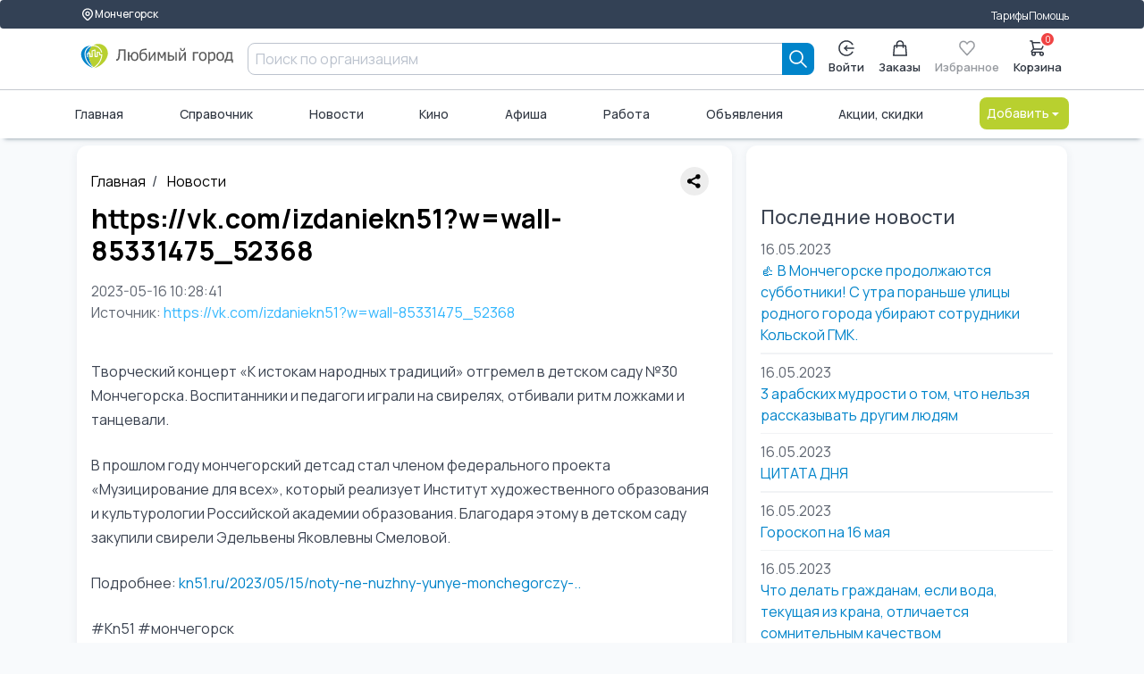

--- FILE ---
content_type: text/html; charset=UTF-8
request_url: https://lyubimiigorod.ru/monchegorsk/news/16974838
body_size: 12242
content:
<!DOCTYPE html>
<html lang="ru">

<head>
	<meta charset="UTF-8">
	<meta name="viewport" content="width=device-width, initial-scale=1.0, minimum-scale=1.0">
	<title>https://vk.com/izdaniekn51?w=wall-85331475_52368 | 16.05.2023</title>
	<meta name="description" content="Последние, актуальные новости в городе Мончегорск : События, происшествия, погода. Смотрите свежие новости на сегодня в Любимом городе | https://vk.com/izdaniekn51?w=wall-85331475_52368 | 16.05.2023">
	<meta name="facebook-domain-verification" content="b38cq0v3ehqxpk4ebtytkq54wtnw06" />
	<link rel="stylesheet" href="/assets/ui-kit/css/spectre.min.css">
	<link rel="stylesheet" href="/assets/ui-kit/css/spectre-exp.min.css">
	<link rel="stylesheet" href="/assets/ui-kit/css/spectre-icons.min.css">
	<link rel="stylesheet" href="/assets/ui-kit/css/ui-style.min.css?ver=7">
	<link rel="stylesheet" href="/assets/ui-kit/css/patch.css?ver=4">

	
	<script src="/assets/htmx.min.js"></script>

	<style>
		html,
		body {
			height: initial;
			min-height: 100%;
		}

		.flex-between {
			display: flex;
			justify-content: space-between;
		}

		form {
			padding: initial;
		}

		.brd {
			border-radius: 0.6rem;
			overflow: hidden;
		}

		h1 {
			color: black;
			font-weight: 700;
			font-size: 30px;
			line-height: 36px;
		}

		p {
			font-size: 18px;
		}

		.articleBody {
			font-size: 18px;
		}

		.card {
			box-shadow: initial;
		}

		.form-input {
			border-radius: 0.4rem;
		}
	</style>

	<script src="/web/v3assets/js/swipe.js" async defer></script>


	<!-- Global site tag (gtag.js) - Google Analytics -->
	<script async src="https://www.googletagmanager.com/gtag/js?id=UA-130095873-2"></script>
	<script>
		window.dataLayer = window.dataLayer || [];

		function gtag() {
			dataLayer.push(arguments);
		}
		gtag('js', new Date());

		gtag('config', 'UA-130095873-2');
	</script>

	
						<meta property="og:title" content="https://vk.com/izdaniekn51?w=wall-85331475_52368" />
							<meta property="og:image" content="" />
									<meta property="og:type" content="article" />
						<meta property="og:site_name" content="Любимый город" />
			<script src="https://lyubimiigorod.ru/assets/petite-vue/petite-vue.iife.js"></script>
	<script id="user_auth" type="application/json">
		{"auth":0}	</script>
	<script src="/js/mitt.js"></script>
	<script>
		window[Symbol.for('application-mitt')] = mitt();
		window[Symbol.for('mitt')] = window[Symbol.for('application-mitt')];
		window['emitter'] = window[Symbol.for('application-mitt')];
	</script>

			<!-- Yandex.RTB -->
		<script>
			window.yaContextCb = window.yaContextCb || []
		</script>
		<script src="https://yandex.ru/ads/system/context.js" async></script>
	
	</head>

<style>
    .ai-logo {
        width: 100%;
    }

    [v-cloak] {
        display: none;
    }

    .invisible {
        display: none;
    }

    .sticked {
        position: sticky;
        top: 0px;
        z-index: 100;
    }

    #search-mobile-box {
        z-index: 20000;
    }
</style>



    <header class="navbar" id="header_desktop">
        <section class="container">
            <div class="container grid-xl">
                <div class="nav-menu">
                    <div class="col-auto">
                        <a href="/cities" class="btn btn-sm" aria-label="Выбор города">
                            <svg width="16" height="16" viewBox="0 0 24 24" fill="none" xmlns="http://www.w3.org/2000/svg">
                                <path d="M17.657 16.657L13.414 20.9C13.2284 21.0858 13.0081 21.2331 12.7656 21.3336C12.523 21.4342 12.2631 21.4859 12.0005 21.4859C11.738 21.4859 11.478 21.4342 11.2354 21.3336C10.9929 21.2331 10.7726 21.0858 10.587 20.9L6.343 16.657C5.22422 15.5382 4.46234 14.1127 4.15369 12.5609C3.84504 11.009 4.00349 9.40053 4.60901 7.93874C5.21452 6.47696 6.2399 5.22755 7.55548 4.34852C8.87107 3.46949 10.4178 3.00031 12 3.00031C13.5822 3.00031 15.1289 3.46949 16.4445 4.34852C17.7601 5.22755 18.7855 6.47696 19.391 7.93874C19.9965 9.40053 20.155 11.009 19.8463 12.5609C19.5377 14.1127 18.7758 15.5382 17.657 16.657V16.657Z" stroke-linecap="round" stroke-linejoin="round"></path>
                                <path d="M14.1213 13.1213C14.6839 12.5587 15 11.7956 15 11C15 10.2044 14.6839 9.44129 14.1213 8.87868C13.5587 8.31607 12.7956 8 12 8C11.2044 8 10.4413 8.31607 9.87868 8.87868C9.31607 9.44129 9 10.2044 9 11C9 11.7956 9.31607 12.5587 9.87868 13.1213C10.4413 13.6839 11.2044 14 12 14C12.7956 14 13.5587 13.6839 14.1213 13.1213Z" stroke-linecap="round" stroke-linejoin="round"></path>
                            </svg>
                            Мончегорск                        </a>
                    </div>
                    <div class="col-mx-auto"></div>
                    <div class="col-auto">
                        <a href="/monchegorsk/tarifes">Тарифы</a>
                    </div>
                    <div class="col-auto">
                        <a href="https://help.lyubimiigorod.ru/">Помощь</a>
                    </div>
                    <!-- <div class="col-auto">
                        <a href="#">Для бизнеса</a>
                    </div> -->
                </div>
            </div>
        </section>
        <div class="container">
            <div class="container grid-xl">
                <div class="nav-menu">
                    <div class="col-2">
                        <a href="/monchegorsk" class="navbar-brand" aria-label="Любимый город">
                            <img class="ai-logo" src="/assets/ui-kit/img/logo_lg.svg" alt="логотип Любимый город">
                        </a>
                    </div>
                    <div class="column col">
                        <form class="col input-group" autocomplete="off" method="get" action="/monchegorsk/search">
    <input class="form-input" type="text" name="query" placeholder="Поиск по организациям">
    <button type="submit" class="btn btn-primary input-group-btn " aria-label="Search">
        <svg width="20" height="20" viewBox="0 0 20 20" fill="none" xmlns="http://www.w3.org/2000/svg">
            <path d="M19 19L13 13M15 8C15 8.91925 14.8189 9.82951 14.4672 10.6788C14.1154 11.5281 13.5998 12.2997 12.9497 12.9497C12.2997 13.5998 11.5281 14.1154 10.6788 14.4672C9.82951 14.8189 8.91925 15 8 15C7.08075 15 6.1705 14.8189 5.32122 14.4672C4.47194 14.1154 3.70026 13.5998 3.05025 12.9497C2.40024 12.2997 1.88463 11.5281 1.53284 10.6788C1.18106 9.82951 1 8.91925 1 8C1 6.14348 1.7375 4.36301 3.05025 3.05025C4.36301 1.7375 6.14348 1 8 1C9.85652 1 11.637 1.7375 12.9497 3.05025C14.2625 4.36301 15 6.14348 15 8Z" stroke="currentColor" stroke-width="1.7" stroke-linecap="round" stroke-linejoin="round" />
        </svg>
    </button>
</form>                                            </div>
                    <div class="col-auto">
                        <div class="nav-menu">
                                                            <div class="popover popover-bottom">
                                    <a href="/login" class="btn btn-vertical " aria-label="Enter">
                                        <svg width="20" height="20" viewBox="0 0 20 20" fill="none" xmlns="http://www.w3.org/2000/svg">
                                            <path d="M18.9964 10H7.91943" stroke="currentColor" stroke-width="1.7" stroke-linecap="round" stroke-linejoin="round" />
                                            <path d="M10.6887 7.23077L7.91943 10L10.6887 12.7692" stroke="currentColor" stroke-width="1.7" stroke-linecap="round" stroke-linejoin="round" />
                                            <path d="M17.5838 14.8462C16.5357 16.4864 14.984 17.7426 13.1615 18.4264C11.3391 19.1102 9.34399 19.1847 7.47559 18.6387C5.60718 18.0927 3.96615 16.9557 2.79862 15.3982C1.63109 13.8406 1 11.9465 1 10C1 8.05346 1.63109 6.15937 2.79862 4.60184C3.96615 3.04431 5.60718 1.90728 7.47559 1.36129C9.34399 0.815302 11.3391 0.889788 13.1615 1.57357C14.984 2.25736 16.5357 3.51359 17.5838 5.15385" stroke="currentColor" stroke-width="1.7" stroke-linecap="round" stroke-linejoin="round" />
                                        </svg>
                                        Войти
                                    </a>
                                </div>
                            
                            <a href="/monchegorsk/orders" class="btn btn-vertical " aria-label="Заказы">
                                <svg width="18" height="20" viewBox="0 0 18 20" fill="none" xmlns="http://www.w3.org/2000/svg">
                                    <path d="M13 9V5C13 3.93913 12.5786 2.92172 11.8284 2.17157C11.0783 1.42143 10.0609 1 9 1C7.93913 1 6.92172 1.42143 6.17157 2.17157C5.42143 2.92172 5 3.93913 5 5V9M2 7H16L17 19H1L2 7Z" stroke="currentColor" stroke-width="1.7" stroke-linecap="round" stroke-linejoin="round" />
                                </svg>
                                Заказы
                            </a>
                            <a href="#" class="btn disabled btn-vertical" aria-label="Избранное">
                                <svg width="20" height="19" viewBox="0 0 20 19" fill="none" xmlns="http://www.w3.org/2000/svg">
                                    <path d="M1.34255 4.07375C1.5687 3.46964 1.90017 2.92074 2.31804 2.45838C2.7359 1.99602 3.23198 1.62925 3.77795 1.37902C4.32392 1.12879 4.90909 1 5.50004 1C6.09099 1 6.67616 1.12879 7.22213 1.37902C7.7681 1.62925 8.26417 1.99602 8.68204 2.45838L10 3.91672L11.318 2.45838C12.162 1.5246 13.3066 1.00001 14.5 1.00001C15.6935 1.00001 16.8381 1.5246 17.682 2.45838C18.526 3.39216 19.0001 4.65864 19.0001 5.9792C19.0001 7.29977 18.526 8.56624 17.682 9.50002L10 18L2.31804 9.50002C1.90017 9.03766 1.5687 8.48876 1.34255 7.88466C1.1164 7.28055 1 6.63308 1 5.9792C1 5.32533 1.1164 4.67785 1.34255 4.07375Z" stroke="currentColor" stroke-width="1.7" stroke-linecap="round" stroke-linejoin="round" />
                                </svg>
                                Избранное
                            </a>
                            <a href="/monchegorsk/basket" class="btn btn-vertical badge-box " aria-label="Корзина">
                                <svg width="20" height="20" viewBox="0 0 20 20" fill="none" xmlns="http://www.w3.org/2000/svg">
                                    <path d="M1 1H3L3.4 3M3.4 3H19L15 11H5M3.4 3L5 11M5 11L2.707 13.293C2.077 13.923 2.523 15 3.414 15H15M15 15C14.4696 15 13.9609 15.2107 13.5858 15.5858C13.2107 15.9609 13 16.4696 13 17C13 17.5304 13.2107 18.0391 13.5858 18.4142C13.9609 18.7893 14.4696 19 15 19C15.5304 19 16.0391 18.7893 16.4142 18.4142C16.7893 18.0391 17 17.5304 17 17C17 16.4696 16.7893 15.9609 16.4142 15.5858C16.0391 15.2107 15.5304 15 15 15ZM7 17C7 17.5304 6.78929 18.0391 6.41421 18.4142C6.03914 18.7893 5.53043 19 5 19C4.46957 19 3.96086 18.7893 3.58579 18.4142C3.21071 18.0391 3 17.5304 3 17C3 16.4696 3.21071 15.9609 3.58579 15.5858C3.96086 15.2107 4.46957 15 5 15C5.53043 15 6.03914 15.2107 6.41421 15.5858C6.78929 15.9609 7 16.4696 7 17Z" stroke="currentColor" stroke-width="1.7" stroke-linecap="round" stroke-linejoin="round" />
                                </svg>
                                <span class="info-badge" id="basketCount" data-badge="0"></span>
                                Корзина
                            </a>
                        </div>
                    </div>
                </div>
            </div>
        </div>
        <div class="container">
            <div class="container grid-xl">
                <div class="nav-menu">
                                        <a href="/monchegorsk" class="">Главная</a>
                    <a href="/monchegorsk/companies">Справочник</a>
                    <a href="/monchegorsk/news">Новости</a>
                    <a href="/monchegorsk/cinema">Кино</a>
                    <a href="/monchegorsk/afisha">Афиша</a>
                    <a href="/monchegorsk/vacancies/1">Работа</a>
                    <a href="/monchegorsk/ads">Объявления</a>
                    <a href="/monchegorsk/promos">Акции, скидки</a>
                    <div class="dropdown dropdown-right">
                        <a href="#" onclick="return false;" class="btn btn-alternative dropdown-toggle" tabindex="0" aria-label="Добавить">
                            Добавить <i class="icon icon-caret"></i>
                        </a>
                        <ul class="menu">
                            <li class="menu-item">
                                <a href="/login">Организацию</a>
                            </li>
                            <li class="menu-item">
                                <a href="/login">Объявление</a>
                            </li>
                            <li class="menu-item">
                                <a href="/login">Вакансию</a>
                            </li>
                            <li class="menu-item">
                                <a href="/login">Резюме</a>
                            </li>
                        </ul>
                    </div>
                </div>
            </div>
        </div>
    </header>


<script>
    console.log('header');
    console.log(window[Symbol.for('application-mitt')]);
    (window[Symbol.for('application-mitt')]).on('basket_count_update', (count) => {
        console.log('basket_count_update', count);

        const basketCount = document.querySelector('#basketCount');
        const basketCountMobile = document.querySelector('#basketCountMobile');
        const basketCountMobileMenu = document.querySelector('#basketCountMobileMenu');
        if (basketCount) basketCount.dataset.badge = count;
        if (basketCountMobile) basketCountMobile.dataset.badge = count;
        if (basketCountMobileMenu) basketCountMobileMenu.dataset.badge = count;
    });
</script>
<style>
    img {
        max-width: 100% !important;
    }

    p {
        max-width: 100% !important;
    }

    .brd {
        border-radius: 0.6rem;
        overflow: hidden;
    }

    li {
        list-style-type: inherit;
    }

    .quote {
        font-size: 16pt;
        font-weight: bold;
    }

    [v-cloak] {
        display: none;
    }

    .flex {
        display: flex;
        justify-content: start;
    }

    .p4 {
        padding: 0.5rem;
    }
</style>


<main class="grid-xl">
    <div class="columns">
        <div class="column col-8 col-md-8 col-xs-12">
            <section class="bg-white brd" itemscope itemtype="https://schema.org/NewsArticle">
                <div style="display:flex; justify-content: space-between;">
                    <ul class="breadcrumb">
                                                    <li class="breadcrumb-item">
                                <a href="/monchegorsk">Главная</a>
                            </li>
                            <li class="breadcrumb-item">
                                <a href="/monchegorsk/news">
                                    Новости
                                </a>
                            </li>
                                            </ul>
                    <div style="display:flex;align-items:center;">
                        <script src="https://yastatic.net/share2/share.js"></script>
                        <div class="ya-share2" data-curtain data-limit="0" data-more-button-type="short" data-services="vkontakte,odnoklassniki,telegram,whatsapp" style="margin-right:0.5rem;"></div>
                        <!-- <script async src="https://telegram.org/js/telegram-widget.js?22" data-telegram-share-url="https://lyubimiigorod.ru/monchegorsk/news/16974838"></script> -->
                    </div>
                </div>

                <h1 itemprop="headline">https://vk.com/izdaniekn51?w=wall-85331475_52368</h1>
                <div class="text-muted">2023-05-16 10:28:41</div>
                <div class="text-muted mb-2">Источник:
                    <a href="https://vk.com/izdaniekn51?w=wall-85331475_52368" rel="noopener nofollow" class="link" target="_blank">https://vk.com/izdaniekn51?w=wall-85331475_52368</a>
                </div>

                <div class="brd">
                    <img itemprop="image" class="img-responsive img-horizontal pt-2 mt-2 pb-2 mb-2" src="" alt="" onerror="this.onerror=null;this.style.height='1px';this.src='[data-uri]'">
                </div>
                <div itemprop="articleBody" class="articleBody">
                    <p><font style="vertical-align: inherit;"><font style="vertical-align: inherit;">Творческий концерт «К истокам народных традиций» отгремел в детском саду №30 Мончегорска. </font><font style="vertical-align: inherit;">Воспитанники и педагоги играли на свирелях, отбивали ритм ложками и танцевали.</font></font></p><p><font style="vertical-align: inherit;"><font style="vertical-align: inherit;">В прошлом году мончегорский детсад стал членом федерального проекта «Музицирование для всех», который реализует Институт художественного образования и культурологии Российской академии образования. </font><font style="vertical-align: inherit;">Благодаря этому в детском саду закупили свирели Эдельвены Яковлевны Смеловой.</font></font></p><p><font style="vertical-align: inherit;"><font style="vertical-align: inherit;">Подробнее:<a href="kn51.ru/2023/05/15/noty-ne-nuzhny-yunye-monchegorczy-.." target="_blank"> kn51.ru/2023/05/15/noty-ne-nuzhny-yunye-monchegorczy-..</a></font></font></p><p><font style="vertical-align: inherit;"><font style="vertical-align: inherit;">#Kn51 #мончегорск</font></font></p><p></p><p></p><p></p>                </div>

                
                <style>
                    .flex {
                        display: flex;
                        width: 100%;
                    }

                    .justify-between {
                        justify-content: space-between;
                    }

                    #violationText {
                        border-radius: 0.6rem;
                        border: 1px solid #888;
                        padding: 0.5rem;
                        width: 100%;
                    }
                </style>

                <div class="mt-2" id="violation-modal" @vue:mounted="mounted" v-cloak>
                    <div class="flex justify-between">
                        <a href="#" style="color: #888; text-decoration: underline; cursor: pointer;" @click.prevent="violation" v-if="!showViolationModal">Пожаловаться на новость</a>
                        <a href="#" style="color: #888; text-decoration: underline; cursor: pointer;" @click.prevent="comment" v-if="!showViolationModal">Прокомментировать</a>
                    </div>


                    <div id="violationModal" v-if="showViolationModal">
                        <div v-if="!success && !violationError">
                            <div class="modal-header">
                                <div class="modal-title h5" v-if="mode == 'violation'">Пожаловаться на новость</div>
                                <div class="modal-title h5" v-if="mode == 'comment'">Прокомментировать</div>
                            </div>
                            <div class="modal-body" v-if="!closeMessage">
                                <div class="content">
                                    <p v-if="mode == 'violation'">Если вы считаете, что материал нарушает авторские права или содержит недопустимый контент — сообщите нам:</p>
                                    <p v-if="mode == 'comment'">Оставьте ваш комментарий (будет видно Ваше имя):</p>
                                    <textarea id="violationText" v-model="message" rows="4" style="width:100%;" class="p4"></textarea>
                                </div>
                            </div>
                            <div class="flex">
                                <button class="btn btn-primary" id="sendViolationBtn" @click="sendViolation" v-if="mode == 'violation'">Отправить жалобу</button>
                                <button class="btn btn-primary" id="sendCommentBtn" @click="sendComment" v-if="mode == 'comment'">Оставить комментарий</button>
                                <button class="btn btn-link" id="closeViolationModalBtn" @click="closeModal">Отмена</button>
                            </div>
                        </div>
                        <div id="success" class="toast toast-success mt-2" v-if="success">Сообщение успешно отправлено!</div>
                        <div id="errorMessage" class="toast toast-error mt-2" v-if="errorMessage">{{ errorText }}</div>
                    </div>
                </div>

                                    <style>
                        /* Симпатичный дизайн для блока комментариев */
                        #comments {
                            background: #f9f9fb;
                            border-radius: 1rem;
                            padding: 1.5rem 1rem;
                            margin-top: 2rem;
                            box-shadow: 0 2px 8px rgba(0, 0, 0, 0.04);
                        }

                        #comments h4 {
                            margin-bottom: 1.2rem;
                            color: #333;
                            font-weight: 600;
                            font-size: 1.2rem;
                        }

                        .comment {
                            background: #fff;
                            border-radius: 0.7rem;
                            padding: 1rem 1.2rem;
                            margin-bottom: 1.2rem;
                            box-shadow: 0 1px 4px rgba(0, 0, 0, 0.03);
                            border-left: 4px solid #0084ca;
                            transition: box-shadow 0.2s;
                        }

                        .comment:last-child {
                            margin-bottom: 0;
                        }

                        .comment-author {
                            font-weight: 500;
                            color: #0084ca;
                            margin-bottom: 0.3rem;
                            font-size: 1rem;
                        }

                        .comment-content {
                            color: #333;
                            font-size: 1rem;
                            line-height: 1.5;
                        }

                        .comment-date {
                            color: #888;
                            font-size: 0.85rem;
                            margin-top: 0.5rem;
                            text-align: right;
                        }
                    </style>
                    <div id="comments" v-if="comments.length > 0">
                        <h4>Комментарии</h4>
                                            </div>
                
                <script>
                    const app = PetiteVue.createApp({
                        showViolationModal: false,
                        message: '',
                        violationLoading: false,
                        success: false,
                        violationError: false,
                        closeMessage: false,
                        errorMessage: false,
                        errorText: 'Ошибка отправки. Попробуйте позже.',
                        mode: 'violation',
                        violation() {
                            this.showViolationModal = this.showViolationModal ? false : true;
                            console.log(this.showViolationModal);
                        },
                        closeModal() {
                            this.showViolationModal = false;
                            this.mode = 'violation';
                            this.message = '';
                            this.success = false;
                            this.violationError = false;
                        },
                        comment() {
                            this.mode = 'comment';
                            this.showViolationModal = this.showViolationModal ? false : true;
                            console.log(this.showViolationModal);
                        },
                        sendViolation() {
                            this.violationLoading = true;
                            this.violationSuccess = false;
                            this.violationError = false;
                            const fd = new FormData();
                            fd.append("message", this.message);
                            fetch("/monchegorsk/news/16974838/notify_violation", {
                                method: "POST",
                                body: fd
                            }).then(response => response.json()).then(data => {
                                if (data.success) {
                                    this.success = true;
                                    this.closeMessage = true;
                                } else {
                                    this.errorMessage = true;
                                    this.errorText = data.message;
                                }
                            });
                        },
                        sendComment() {
                            this.commentLoading = true;
                            this.commentSuccess = false;
                            this.commentError = false;
                            const fd = new FormData();
                            fd.append("message", this.message);
                            fetch("/monchegorsk/news/16974838/add_comment", {
                                method: "POST",
                                body: fd
                            }).then(response => response.json()).then(data => {
                                if (data.success) {
                                    this.success = true;
                                    this.closeMessage = true;
                                    this.errorText = '';
                                } else {
                                    this.errorMessage = true;
                                    this.errorText = data.message;
                                }
                            });
                        },
                        mounted() {
                            console.log("mounted");
                        }
                    }).mount("#violation-modal");
                </script>
            </section>
        </div>

        <div class="column col-4 col-md-4 col-xs-12">
            <section class="bg-white brd">
                                    <!-- Yandex.RTB R-A-1313109-12 -->
                    <div id="yandex_rtb_R-A-1313109-12"></div>
                    <script>
                        window.yaContextCb.push(() => {
                            Ya.Context.AdvManager.render({
                                renderTo: 'yandex_rtb_R-A-1313109-12',
                                blockId: 'R-A-1313109-12'
                            })
                        })
                    </script>
                    <p>&nbsp;</p>
                

                                    <h4>Последние новости</h4>
                                            <div>
                            <div class="text-muted">16.05.2023</div>
                            <a href="/monchegorsk/news/16974827">👍 В Мончегорске продолжаются субботники! С утра пораньше улицы родного города убирают сотрудники Кольской ГМК.</a>
                        </div>
                        <div class="divider"></div>
                                            <div>
                            <div class="text-muted">16.05.2023</div>
                            <a href="/monchegorsk/news/16974117">3 арабских мудрости о том, что нельзя рассказывать другим людям</a>
                        </div>
                        <div class="divider"></div>
                                            <div>
                            <div class="text-muted">16.05.2023</div>
                            <a href="/monchegorsk/news/16974070">ЦИТАТА ДНЯ </a>
                        </div>
                        <div class="divider"></div>
                                            <div>
                            <div class="text-muted">16.05.2023</div>
                            <a href="/monchegorsk/news/16974031">Гороскоп на 16 мая</a>
                        </div>
                        <div class="divider"></div>
                                            <div>
                            <div class="text-muted">16.05.2023</div>
                            <a href="/monchegorsk/news/16973956">Что делать гражданам, если вода, текущая из крана, отличается сомнительным качеством</a>
                        </div>
                        <div class="divider"></div>
                                            <div>
                            <div class="text-muted">15.05.2023</div>
                            <a href="/monchegorsk/news/16971625">Раз Бога нет, зачем стучаться?!</a>
                        </div>
                        <div class="divider"></div>
                                            <div>
                            <div class="text-muted">15.05.2023</div>
                            <a href="/monchegorsk/news/16971568">ЦИТАТА ДНЯ</a>
                        </div>
                        <div class="divider"></div>
                                            <div>
                            <div class="text-muted">15.05.2023</div>
                            <a href="/monchegorsk/news/16971521">Гороскоп на 15 мая</a>
                        </div>
                        <div class="divider"></div>
                                                    <!-- Yandex.RTB R-A-1313109-12 -->
                <div id="yandex_rtb_R-A-1313109-12"></div>
                <script>
                    window.yaContextCb.push(() => {
                        Ya.Context.AdvManager.render({
                            renderTo: 'yandex_rtb_R-A-1313109-12',
                            blockId: 'R-A-1313109-12'
                        })
                    })
                </script>
            </section>
        </div>
    </div>
</main>
<footer id="footer_desktop">
    <div class="container grid-xl">
        <div class="nav-menu">
            <div class="column col-3 col-md-3">
                <ul class="">
                    <li class="">
                        <a href="#" class="navbar-brand">
                            <img src="/assets/ui-kit/img/logo_lg.svg" alt="">
                        </a>
                    </li>
                    <li class="">
                        <a href="#">Про "Любимый город"</a>
                    </li>
                    <li class="">
                        <a href="https://franchise.lyubimiigorod.ru/" target="_blank">Франшиза</a>
                    </li>
                    <li>
                        <div class="d-flex">
                            <a target="_blank" rel="noopener nofollow" href="https://play.google.com/store/apps/details?id=pro.goapp.belovedcity&hl=ru">
                                <img src="/web/v2assets/img/market_android.png" loading="lazy" alt="Иконка Play market" width="36px" height="36px">
                            </a>
                            <a target="_blank" rel="noopener nofollow" href="https://itunes.apple.com/ru/app/%D0%BB%D1%8E%D0%B1%D0%B8%D0%BC%D1%8B%D0%B9-%D0%B3%D0%BE%D1%80%D0%BE%D0%B4/id1305580261">
                                <img src="/web/v2assets/img/market_ios.png" loading="lazy" alt="Иконка Apple Store" width="36px" height="36px">
                            </a>
                            <a target="_blank" rel="noopener nofollow" href="https://apps.rustore.ru/app/pro.goapp.belovedcity">
                                <img src="/images/rustore4.png" height="39px" alt="магазин приложений rustore" />
                            </a>
                        </div>
                    </li>
                </ul>
            </div>
            <div class="column col-3 col-md-4">
                                    <li class="text-bold pt-2">Обратная связь</li>
                                <div class="columns">
                    <div class="column col-6 col-md-6">
                        <ul class="">
                                                            <li class="">
                                    <noindex>
                                        <a href="tel:79009370404" rel="noopener nofollow">79009370404</a>
                                    </noindex>
                                </li>
                                                                                        <li class="">
                                    <noindex>
                                        <a href="mailto:Lgmonch51@mail.ru" rel="noopener nofollow">Почта</a>
                                    </noindex>
                                </li>
                                                    </ul>
                    </div>
                    <div class="column col-6 col-md-6">
                        <ul class="">
                                                            <li class="">
                                    <noindex>
                                        <a href="https://t.me/Lgmonch51" target="_blank" rel="noopener nofollow">Telegram</a>
                                    </noindex>
                                </li>
                                                                                                                        <li class="">
                                    <noindex>
                                        <a href="https://api.whatsapp.com/send/?phone=79009370404&text=Здравствуйте, обращаюсь с платформы Любимый город.&type=phone_number&app_absent=0" target="_blank" rel="noopener nofollow">WhatsApp</a>
                                    </noindex>
                                </li>
                                                                                        <li class="">
                                    <noindex>
                                        <a href="https://vk.com/lgmonch51" target="_blank" rel="noopener nofollow">ВКонтакте</a>
                                    </noindex>
                                </li>
                                                    </ul>
                    </div>
                </div>
            </div>
            <div class="column col-auto col-md-2">
                <ul class="">
                    <li class="text-bold">Пользователям</li>
                    <li class="">
                        <a href="/monchegorsk/catalog">Каталог</a>
                    </li>
                    <li class="">
                        <a href="/monchegorsk/questions">Частые вопросы</a>
                    </li>
                    <li class="">
                        <a href="https://help.lyubimiigorod.ru/docs-category/doc/">Документы</a>
                    </li>
                </ul>
            </div>
            <div class="column col-auto col-md-2">
                <ul class="">
                    <li class="text-bold">Бизнесу</li>
                    <li class="">
                        <a href="/monchegorsk/catalog/begin">Стать продавцом</a>
                    </li>
                    <li class="">
                        <a href="https://help.lyubimiigorod.ru/docs/" target="_blank" rel="noopener nofollow">Помощь</a>
                    </li>
                    <!-- <li class="">
                        <a href="#">Публичная оферта</a>
                    </li> -->
                </ul>
            </div>
        </div>
    </div>
</footer>

<footer id="footer_mobile">
    <div class="container">
        <div class="nav-menu">
            <a href="/monchegorsk" class="btn btn-vertical">
                <img src="/assets/ui-kit/img/logo_only.svg" alt="">
                Главная
            </a>
            <a href="/monchegorsk/catalog" class="btn btn-vertical">
                <svg width="30" height="30" viewBox="0 0 19 17" fill="none" xmlns="http://www.w3.org/2000/svg">
                    <path d="M12.0002 14C14.2094 14 16.0002 12.2091 16.0002 10C16.0002 7.79086 14.2094 6 12.0002 6C9.79111 6 8.00024 7.79086 8.00024 10C8.00024 12.2091 9.79111 14 12.0002 14Z" stroke="currentColor" stroke-width="1.7" stroke-linecap="round" stroke-linejoin="round" />
                    <path d="M15.5002 13.5L18.0002 16" stroke="currentColor" stroke-width="1.7" stroke-linecap="round" stroke-linejoin="round" />
                    <path d="M1 1H17" stroke="currentColor" stroke-width="1.7" stroke-linecap="round" stroke-linejoin="round" />
                    <path d="M1 7H5" stroke="currentColor" stroke-width="1.7" stroke-linecap="round" stroke-linejoin="round" />
                    <path d="M1 13H5" stroke="currentColor" stroke-width="1.7" stroke-linecap="round" stroke-linejoin="round" />
                </svg>
                Каталог
            </a>
            <div class="dropdown dropdown-up dropdown-center">
                <a href="#" class="btn btn-vertical dropdown-toggle" tabindex="0">
                    <svg width="20" height="20" viewBox="0 0 20 20" fill="none" xmlns="http://www.w3.org/2000/svg">
                        <path d="M10.0001 11.3846C11.9119 11.3846 13.4617 9.83483 13.4617 7.92308C13.4617 6.01132 11.9119 4.46154 10.0001 4.46154C8.08836 4.46154 6.53857 6.01132 6.53857 7.92308C6.53857 9.83483 8.08836 11.3846 10.0001 11.3846Z" stroke="#currentColor" stroke-width="1.7" stroke-linecap="round" stroke-linejoin="round" />
                        <path d="M4.08765 16.7846C4.70552 15.7704 5.5739 14.9322 6.60932 14.3506C7.64473 13.7689 8.81236 13.4634 9.99995 13.4634C11.1875 13.4634 12.3552 13.7689 13.3906 14.3506C14.426 14.9322 15.2944 15.7704 15.9123 16.7846" stroke="#currentColor" stroke-width="1.7" stroke-linecap="round" stroke-linejoin="round" />
                        <path d="M10 19C14.9706 19 19 14.9706 19 10C19 5.02944 14.9706 1 10 1C5.02944 1 1 5.02944 1 10C1 14.9706 5.02944 19 10 19Z" stroke="#currentColor" stroke-width="1.7" stroke-linecap="round" stroke-linejoin="round" />
                    </svg>
                    Профиль
                </a>
                <ul class="menu">
                    <li class="divider" data-content="Личный кабинет"></li>
                    <!-- <li class="menu-item">
                        <a href="#">
                            <svg width="20" height="20" viewBox="0 0 20 20" fill="none" xmlns="http://www.w3.org/2000/svg">
                                <path d="M11.675 2.317C11.249 0.561 8.751 0.561 8.325 2.317C8.049 3.452 6.749 3.99 5.753 3.382C4.209 2.442 2.443 4.209 3.383 5.752C3.5243 5.98375 3.60889 6.24559 3.62987 6.51621C3.65085 6.78683 3.60764 7.05859 3.50375 7.30935C3.39985 7.56011 3.23822 7.7828 3.032 7.95929C2.82578 8.13578 2.5808 8.26108 2.317 8.325C0.561 8.751 0.561 11.249 2.317 11.675C2.58056 11.7391 2.82529 11.8645 3.03127 12.0409C3.23726 12.2174 3.3987 12.44 3.50247 12.6906C3.60624 12.9412 3.64942 13.2128 3.62848 13.4832C3.60755 13.7537 3.5231 14.0153 3.382 14.247C2.442 15.791 4.209 17.557 5.752 16.617C5.98375 16.4757 6.24559 16.3911 6.51621 16.3701C6.78683 16.3491 7.05859 16.3924 7.30935 16.4963C7.56011 16.6001 7.7828 16.7618 7.95929 16.968C8.13578 17.1742 8.26108 17.4192 8.325 17.683C8.751 19.439 11.249 19.439 11.675 17.683C11.7391 17.4194 11.8645 17.1747 12.0409 16.9687C12.2174 16.7627 12.44 16.6013 12.6906 16.4975C12.9412 16.3938 13.2128 16.3506 13.4832 16.3715C13.7537 16.3924 14.0153 16.4769 14.247 16.618C15.791 17.558 17.557 15.791 16.617 14.248C16.4757 14.0162 16.3911 13.7544 16.3701 13.4838C16.3491 13.2132 16.3924 12.9414 16.4963 12.6907C16.6001 12.4399 16.7618 12.2172 16.968 12.0407C17.1742 11.8642 17.4192 11.7389 17.683 11.675C19.439 11.249 19.439 8.751 17.683 8.325C17.4194 8.26091 17.1747 8.13553 16.9687 7.95905C16.7627 7.78258 16.6013 7.55999 16.4975 7.30938C16.3938 7.05877 16.3506 6.78721 16.3715 6.51677C16.3924 6.24634 16.4769 5.98466 16.618 5.753C17.558 4.209 15.791 2.443 14.248 3.383C14.0162 3.5243 13.7544 3.60889 13.4838 3.62987C13.2132 3.65085 12.9414 3.60764 12.6907 3.50375C12.4399 3.39985 12.2172 3.23822 12.0407 3.032C11.8642 2.82578 11.7389 2.5808 11.675 2.317Z" stroke="currentColor" stroke-width="1.6" stroke-linecap="round" stroke-linejoin="round" />
                                <path d="M12.1213 12.1213C12.6839 11.5587 13 10.7956 13 10C13 9.20435 12.6839 8.44129 12.1213 7.87868C11.5587 7.31607 10.7956 7 10 7C9.20435 7 8.44129 7.31607 7.87868 7.87868C7.31607 8.44129 7 9.20435 7 10C7 10.7956 7.31607 11.5587 7.87868 12.1213C8.44129 12.6839 9.20435 13 10 13C10.7956 13 11.5587 12.6839 12.1213 12.1213Z" stroke="currentColor" stroke-width="1.6" stroke-linecap="round" stroke-linejoin="round" />
                            </svg>
                            Настройка профиля
                        </a>
                    </li> -->
                    <!-- <li class="menu-item">
                        <a href="#">
                            <svg width="18" height="20" viewBox="0 0 18 20" fill="none" xmlns="http://www.w3.org/2000/svg">
                                <path d="M1 16.5963V7.6663C0.999956 7.33711 1.07214 7.01301 1.21014 6.72273C1.34815 6.43246 1.5477 6.185 1.79111 6.0023L8.01333 1.3363C8.30548 1.11702 8.6488 1 9 1C9.3512 1 9.69452 1.11702 9.98667 1.3363L16.2089 6.0023C16.4523 6.185 16.6519 6.43246 16.7899 6.72273C16.9279 7.01301 17 7.33711 17 7.6663V16.5963M1 16.5963C1 17.1267 1.1873 17.6354 1.5207 18.0105C1.8541 18.3856 2.30628 18.5963 2.77778 18.5963H15.2222C15.6937 18.5963 16.1459 18.3856 16.4793 18.0105C16.8127 17.6354 17 17.1267 17 16.5963M1 16.5963L7 12.0963M17 16.5963L11 12.0963M7 12.0963L1 7.5963M7 12.0963L8.01333 12.8563C8.30548 13.0756 8.6488 13.1926 9 13.1926C9.3512 13.1926 9.69452 13.0756 9.98667 12.8563L11 12.0963M11 12.0963L17 7.5963" stroke="currentColor" stroke-width="1.5" stroke-linecap="round" stroke-linejoin="round" />
                            </svg>
                            Сообщения<span class="info-badge" data-badge="5"></span>
                        </a>
                    </li> -->
                    <!-- <li class="menu-item">
                        <a href="#">
                            <svg width="20" height="19" viewBox="0 0 20 19" fill="none" xmlns="http://www.w3.org/2000/svg">
                                <path d="M1.34255 4.07375C1.5687 3.46964 1.90017 2.92074 2.31804 2.45838C2.7359 1.99602 3.23198 1.62925 3.77795 1.37902C4.32392 1.12879 4.90909 1 5.50004 1C6.09099 1 6.67616 1.12879 7.22213 1.37902C7.7681 1.62925 8.26417 1.99602 8.68204 2.45838L10 3.91672L11.318 2.45838C12.162 1.5246 13.3066 1.00001 14.5 1.00001C15.6935 1.00001 16.8381 1.5246 17.682 2.45838C18.526 3.39216 19.0001 4.65864 19.0001 5.9792C19.0001 7.29977 18.526 8.56624 17.682 9.50002L10 18L2.31804 9.50002C1.90017 9.03766 1.5687 8.48876 1.34255 7.88466C1.1164 7.28055 1 6.63308 1 5.9792C1 5.32533 1.1164 4.67785 1.34255 4.07375Z" stroke="currentColor" stroke-width="1.7" stroke-linecap="round" stroke-linejoin="round" />
                            </svg>
                            Избранное
                        </a>
                    </li> -->
                    <li class="menu-item">
                        <a href="/monchegorsk/basket" style="position:relative;">
                            <svg width="20" height="20" viewBox="0 0 20 20" fill="none" xmlns="http://www.w3.org/2000/svg">
                                <path d="M1 1H3L3.4 3M3.4 3H19L15 11H5M3.4 3L5 11M5 11L2.707 13.293C2.077 13.923 2.523 15 3.414 15H15M15 15C14.4696 15 13.9609 15.2107 13.5858 15.5858C13.2107 15.9609 13 16.4696 13 17C13 17.5304 13.2107 18.0391 13.5858 18.4142C13.9609 18.7893 14.4696 19 15 19C15.5304 19 16.0391 18.7893 16.4142 18.4142C16.7893 18.0391 17 17.5304 17 17C17 16.4696 16.7893 15.9609 16.4142 15.5858C16.0391 15.2107 15.5304 15 15 15ZM7 17C7 17.5304 6.78929 18.0391 6.41421 18.4142C6.03914 18.7893 5.53043 19 5 19C4.46957 19 3.96086 18.7893 3.58579 18.4142C3.21071 18.0391 3 17.5304 3 17C3 16.4696 3.21071 15.9609 3.58579 15.5858C3.96086 15.2107 4.46957 15 5 15C5.53043 15 6.03914 15.2107 6.41421 15.5858C6.78929 15.9609 7 16.4696 7 17Z" stroke="currentColor" stroke-width="1.7" stroke-linecap="round" stroke-linejoin="round" />
                            </svg>
                            Корзина
                        </a>
                    </li>
                    <li class="divider">
                    <li class="menu-item">
                        <a href="/login">Рефералы</a>
                    </li>

                    <li class="menu-item">
                        <a href="/login">Мои объявления</a>
                    </li>
                    <!-- <li class="menu-item">
                        <a href="#">Мои заказы</a>
                    </li> -->
                    <li class="divider" data-content="Бизнес кабинет">
                    <li class="menu-item">
                        <a href="/login">Добавить компанию</a>
                    </li>
                    <li class="menu-item">
                        <a href="/login">Мои компании</a>
                    </li>
                    <!-- <li class="menu-item">
                        <a href="#">Мои вакансии</a>
                    </li>
                    <li class="menu-item">
                        <a href="#">Мой каталог</a>
                    </li>
                    <li class="menu-item">
                        <a href="#">Статистика</a>
                    </li> -->
                    <li class="divider">
                    <li class="menu-item">
                        <a href="https://help.lyubimiigorod.ru/">
                            <svg width="20" height="20" viewBox="0 0 20 20" fill="none" xmlns="http://www.w3.org/2000/svg">
                                <path d="M6.228 7C6.777 5.835 8.258 5 10 5C12.21 5 14 6.343 14 8C14 9.4 12.722 10.575 10.994 10.907C10.452 11.011 10 11.447 10 12M10 15H10.01M19 10C19 11.1819 18.7672 12.3522 18.3149 13.4442C17.8626 14.5361 17.1997 15.5282 16.364 16.364C15.5282 17.1997 14.5361 17.8626 13.4442 18.3149C12.3522 18.7672 11.1819 19 10 19C8.8181 19 7.64778 18.7672 6.55585 18.3149C5.46392 17.8626 4.47177 17.1997 3.63604 16.364C2.80031 15.5282 2.13738 14.5361 1.68508 13.4442C1.23279 12.3522 1 11.1819 1 10C1 7.61305 1.94821 5.32387 3.63604 3.63604C5.32387 1.94821 7.61305 1 10 1C12.3869 1 14.6761 1.94821 16.364 3.63604C18.0518 5.32387 19 7.61305 19 10Z" stroke="currentColor" stroke-width="1.6" stroke-linecap="round" stroke-linejoin="round" />
                            </svg>
                            Помощь
                        </a>
                    </li>
                                            <li class="menu-item">
                            <a href="/login">Войти</a>
                        </li>
                                    </ul>
            </div>
            <a href="/monchegorsk/companies" class="btn btn-vertical">
                <svg width="19" height="17" viewBox="0 0 19 17" fill="none" xmlns="http://www.w3.org/2000/svg">
                    <path d="M9.5 2.253V15.253M9.5 2.253C8.39689 1.477 6.899 1 5.25 1C3.601 1 2.10311 1.477 1 2.253V15.253C2.10311 14.477 3.601 14 5.25 14C6.899 14 8.39689 14.477 9.5 15.253M9.5 2.253C10.6031 1.477 12.101 1 13.75 1C15.3999 1 16.8969 1.477 18 2.253V15.253C16.8969 14.477 15.3999 14 13.75 14C12.101 14 10.6031 14.477 9.5 15.253" stroke="currentColor" stroke-width="1.6" stroke-linecap="round" stroke-linejoin="round" />
                </svg>
                Справочник
            </a>
            <a href="/monchegorsk/basket" class="btn btn-vertical" style="position:relative;">
                <svg width="20" height="20" viewBox="0 0 20 20" fill="none" xmlns="http://www.w3.org/2000/svg">
                    <path d="M1 1H3L3.4 3M3.4 3H19L15 11H5M3.4 3L5 11M5 11L2.707 13.293C2.077 13.923 2.523 15 3.414 15H15M15 15C14.4696 15 13.9609 15.2107 13.5858 15.5858C13.2107 15.9609 13 16.4696 13 17C13 17.5304 13.2107 18.0391 13.5858 18.4142C13.9609 18.7893 14.4696 19 15 19C15.5304 19 16.0391 18.7893 16.4142 18.4142C16.7893 18.0391 17 17.5304 17 17C17 16.4696 16.7893 15.9609 16.4142 15.5858C16.0391 15.2107 15.5304 15 15 15ZM7 17C7 17.5304 6.78929 18.0391 6.41421 18.4142C6.03914 18.7893 5.53043 19 5 19C4.46957 19 3.96086 18.7893 3.58579 18.4142C3.21071 18.0391 3 17.5304 3 17C3 16.4696 3.21071 15.9609 3.58579 15.5858C3.96086 15.2107 4.46957 15 5 15C5.53043 15 6.03914 15.2107 6.41421 15.5858C6.78929 15.9609 7 16.4696 7 17Z" stroke="currentColor" stroke-width="1.7" stroke-linecap="round" stroke-linejoin="round" />
                </svg>
                <span class="info-badge" id="basketCountMobile" data-badge="0"></span>
                Корзина
            </a>
        </div>
    </div>
</footer>

<script id="settings" type="application/json">
	{"city_name":"monchegorsk","mobile":false,"is_mobile":"0","first_name":"","free":0,"currency":"руб.","curr":"₽"}</script>

<!-- Yandex.Metrika counter -->
<script type="text/javascript">
	(function(m, e, t, r, i, k, a) {
		m[i] = m[i] || function() {
			(m[i].a = m[i].a || []).push(arguments)
		};
		m[i].l = 1 * new Date();
		k = e.createElement(t), a = e.getElementsByTagName(t)[0], k.async = 1, k.src = r, a.parentNode.insertBefore(k,
			a)
	})
	(window, document, "script", "https://mc.yandex.ru/metrika/tag.js", "ym");

	ym(53212318, "init", {
		clickmap: true,
		trackLinks: true,
		accurateTrackBounce: true
	});

	</script>
<noscript>
	<div><img src="https://mc.yandex.ru/watch/53212318" style="position:absolute; left:-9999px;" alt="" /></div>
	</noscript>
<!-- /Yandex.Metrika counter -->
<script src="/js/lazysizes.min.js"></script>
<link rel="stylesheet" href="/assets/cutealert/cute.css" />

<script type="module">
	const emitter = window[Symbol.for('mitt')];
	import {
		cuteAlert,
		cuteToast
	} from '/assets/cutealert/cutealert.js';

	emitter.on('ALERT', (params) => {
		cuteAlert({
			...params
		});
	});

	emitter.on('TOAST', (params) => {
		cuteToast({
			...params
		});
	});
	emitter.on('event', event => {
		fetch(`https://lyubimiigorod.ru/metrika/add?method=${event.method}&param1=${event.itemId}&param2=${event.context}`)
	});

	emitter.on('foo', e => console.log('foo', e));
</script>

</body>

</html>

--- FILE ---
content_type: text/css
request_url: https://lyubimiigorod.ru/assets/ui-kit/css/patch.css?ver=4
body_size: 179
content:
.img-responsive {
    width: 100%;
}

/* в файле header.php логотип картинку тоже растянуть до width:100% надо */
.ai-logo {
    width: 100%;
}

.mobile-search-form {
    width: 100;
}

.mobile-search-form form {
    width: 100%;
}

.mobile-search-form form input.input-lg {
    width: 100%;
}

.breadcrumb-item>a {
    color: black !important;
}

.avatar_icon>img {
    object-fit: cover;
}